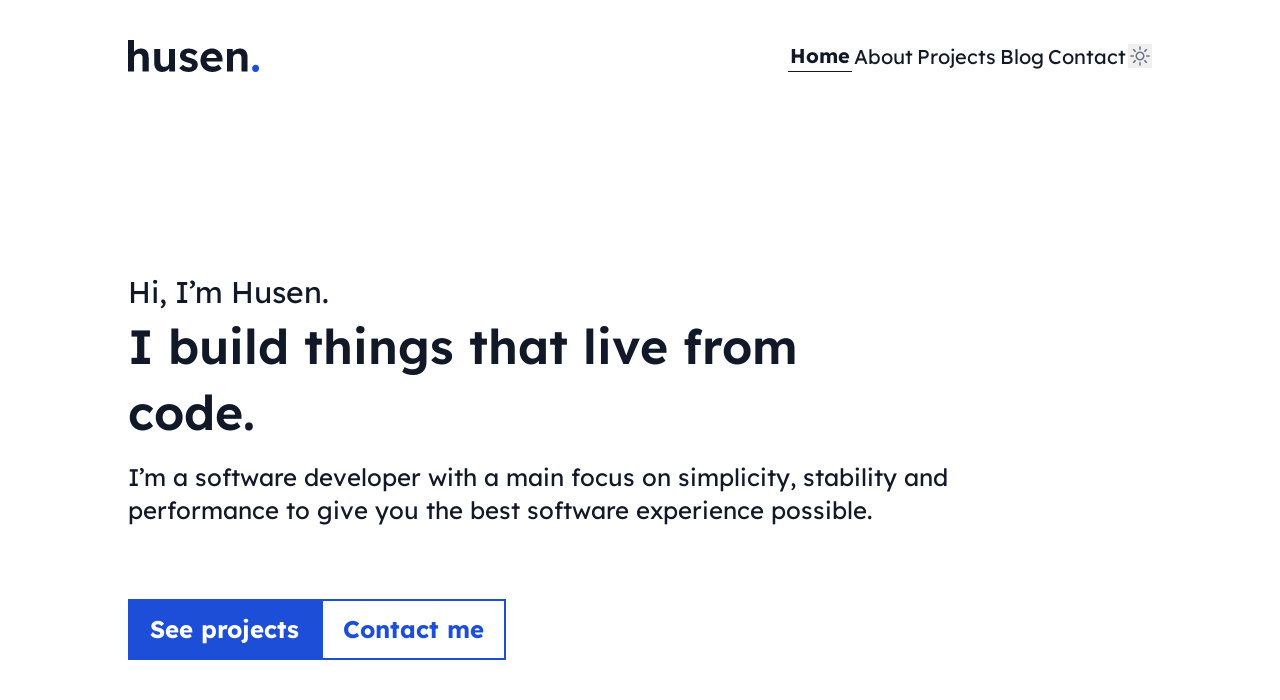

--- FILE ---
content_type: text/html
request_url: https://husen.id/
body_size: 7350
content:
<!DOCTYPE html><html lang="en" class="scroll-smooth"> <head><title>Ahmad Husen - My personal website, portfolio, and blog</title><meta charset="UTF-8"><link rel="canonical" href="https://husen.id/"><meta name="description" content="My personal website, portfolio, and blog"><meta name="robots" content="index, follow"><meta property="og:title" content="Ahmad Husen"><meta property="og:type" content="website"><meta property="og:image" content="https://husen.id/og/page/home.png"><meta property="og:url" content="https://husen.id/"><meta property="og:description" content="My personal website, portfolio, and blog"><meta property="og:site_name" content="Ahmad Husen"><meta property="og:image:url" content="https://husen.id/og/page/home.png"><meta property="og:image:width" content="1200"><meta property="og:image:height" content="630"><meta name="twitter:card" content="summary_large_image"><meta name="twitter:creator" content="@http://twitter.com/heyhusen"><link rel="icon" sizes="any" href="/favicon.ico"><link rel="icon" type="image/svg+xml" href="/favicon.svg"><link rel="apple-touch-icon" href="/apple-touch-icon.png"><link rel="manifest" href="/site.webmanifest"><link rel="alternate" type="application/rss+xml" title="Ahmad Husen" href="/article.xml"><link rel="sitemap" href="/sitemap-index.xml"><meta name="viewport" content="width=device-width, initial-scale=1.0"><meta name="generator" content="Astro v5.17.1"><script>
			function setTheme() {
				const theme = (() => {
					if (
						typeof localStorage !== "undefined" &&
						localStorage.getItem("theme")
					) {
						return localStorage.getItem("theme");
					}

					if (window.matchMedia("(prefers-color-scheme: dark)").matches) {
						return "dark";
					}

					return "light";
				})();

				if (theme === "light") {
					document.documentElement.classList.remove("dark");
				} else {
					document.documentElement.classList.add("dark");
				}
			}

			setTheme();

			document.addEventListener("astro:after-swap", setTheme);
		</script><link rel="stylesheet" href="/_astro/about.xbi-6-Vp.css">
<link rel="stylesheet" href="/_astro/about.BicvNBoS.css">
<style>section.home h1{font-size:1.25rem;line-height:1.375;--tw-text-opacity: 1;color:rgb(17 24 39 / var(--tw-text-opacity, 1))}@media(min-width:768px){section.home h1{font-size:1.5rem;line-height:1.375}}@media(min-width:1024px){section.home h1{font-size:1.875rem;line-height:1.375}}section.home h1:where(.dark,.dark *){--tw-text-opacity: 1;color:rgb(255 255 255 / var(--tw-text-opacity, 1))}section.home h2{font-size:1.875rem;line-height:1.375;font-weight:600}@media(min-width:768px){section.home h2{font-size:2.25rem;line-height:1.375}}@media(min-width:1024px){section.home h2{font-size:3rem;line-height:1.375}}section.home h2{max-width:25ch}section.home p{margin-top:.5rem;font-size:1.125rem;line-height:1.5}@media(min-width:768px){section.home p{margin-top:.75rem;font-size:1.25rem;line-height:1.375}}@media(min-width:1024px){section.home p{margin-top:1rem;font-size:1.5rem;line-height:1.375}}section.home p{max-width:60ch}
:where([data-astro-image]){-o-object-fit:var(--fit);object-fit:var(--fit);-o-object-position:var(--pos);object-position:var(--pos);height:auto}:where([data-astro-image=full-width]){width:100%}:where([data-astro-image=constrained]){max-width:100%}
</style></head> <body class="bg-primary dark:bg-dark-secondary text-secondary dark:text-dark-primary text-base font-sans antialiased tracking-normal min-h-screen flex flex-col font-normal"> <header class="header"> <div class="w-full max-w-5xl mx-auto flex flex-col px-4 sm:px-6 md:px-8 lg:px-10 xl:px-0 py-4 gap-0 sm:py-6 md:py-8 md:gap-14 lg:py-10 lg:gap-16 4sm:flex-row 4sm:justify-between 4sm:items-center"> <div class="flex justify-between items-center"> <a href="/" class="justify-self-start text-secondary dark:text-primary duration-200 hover:text-opacity-75" aria-label="Ahmad Husen"> <svg xmlns="http://www.w3.org/2000/svg" class="fill-secondary dark:fill-dark-primary h-6 md:h-7 lg:h-8" viewBox="0 0 222.42 54.18"><path d="M0 0v53.386h10.244V30.444a6.74 6.74 0 0 1 2.237-5.122c1.539-1.395 3.463-2.092 5.772-2.092 4.377-.192 6.565 2.333 6.565 7.575v22.581h10.244V30.012c0-10.389-4.376-15.584-13.13-15.584-2.309 0-4.521.529-6.637 1.587s-3.848 2.428-5.194 4.112V-.001zm142.56 14.357c-3.751.048-7.094.938-10.028 2.669-2.934 1.683-5.242 4.04-6.926 7.07-1.635 3.03-2.453 6.517-2.453 10.461 0 3.8.842 7.166 2.525 10.1 1.731 2.934 4.136 5.242 7.215 6.926 3.126 1.683 6.758 2.525 10.894 2.525 2.645 0 5.29-.481 7.935-1.443a22.02 22.02 0 0 0 7.142-4.257l-4.906-6.853c-1.587 1.299-3.078 2.212-4.473 2.741s-2.933.793-4.617.793c-3.174 0-5.796-.769-7.864-2.308-2.02-1.539-3.318-3.607-3.895-6.204h27.198l.072-3.175c.096-3.655-.625-6.902-2.164-9.739-1.539-2.886-3.679-5.146-6.421-6.782-2.693-1.635-5.772-2.477-9.235-2.525zm-39.607.072c-2.645 0-5.098.481-7.359 1.443-2.212.962-3.992 2.309-5.339 4.04s-2.02 3.752-2.02 6.06c0 2.838.89 5.242 2.67 7.214 2.068 2.116 5.507 3.8 10.316 5.05 3.222.866 5.267 1.587 6.132 2.164s1.299 1.395 1.299 2.453c0 1.106-.433 1.996-1.299 2.669-.866.625-2.044.938-3.535.938-1.828 0-3.655-.337-5.483-1.01-1.828-.721-3.463-1.876-4.906-3.463l-6.421 5.483c1.683 2.068 3.896 3.704 6.637 4.906 2.79 1.154 5.964 1.731 9.523 1.731 2.886 0 5.483-.529 7.791-1.587s4.112-2.501 5.411-4.329c1.347-1.828 2.02-3.919 2.02-6.276 0-2.693-.794-4.906-2.381-6.637-1.924-1.972-5.17-3.559-9.739-4.761-1.78-.481-3.198-.914-4.257-1.299s-1.827-.722-2.308-1.01c-1.01-.721-1.515-1.635-1.515-2.741 0-2.309 1.707-3.463 5.122-3.463 1.443 0 3.03.433 4.761 1.299a18.095 18.095 0 0 1 4.617 3.102l5.483-6.06c-1.828-1.828-4.088-3.27-6.781-4.328-2.645-1.058-5.459-1.588-8.441-1.588zm86.933 0c-2.357 0-4.617.553-6.781 1.659-2.116 1.058-3.824 2.429-5.122 4.112l-.217-4.978h-9.811v38.164h10.244V30.445a6.74 6.74 0 0 1 2.237-5.122c1.539-1.395 3.463-2.092 5.771-2.092 4.377-.192 6.565 2.333 6.565 7.575v22.581h10.244V30.012c0-10.389-4.377-15.584-13.13-15.584zm-145.3.794v23.519c0 4.81 1.202 8.585 3.607 11.326 2.405 2.693 5.676 4.04 9.812 4.04 2.501 0 4.81-.529 6.926-1.587 2.116-1.106 3.824-2.573 5.122-4.401l.217 5.266h9.739V15.222H69.765v22.869c0 2.164-.746 3.944-2.237 5.339-1.443 1.395-3.27 2.092-5.483 2.092-2.261 0-4.04-.746-5.339-2.237-1.251-1.491-1.876-3.559-1.876-6.204v-21.86zm98.115 7.936c2.164 0 3.992.649 5.483 1.948a6.84 6.84 0 0 1 2.525 4.906v.288h-17.531c1.058-4.761 4.232-7.142 9.523-7.142z"></path><path class="fill-accent" d="M216.65 54.18q-2.814 0-4.329-1.587-1.515-1.587-1.515-4.545 0-2.669 1.587-4.329 1.659-1.731 4.256-1.731 2.742 0 4.256 1.587 1.515 1.587 1.515 4.473 0 2.742-1.587 4.473-1.587 1.659-4.184 1.659z"></path></svg> </a> <button aria-label="Navigation Menu Toggle" class="inline-flex 4sm:hidden items-center gap-2 duration-200 hover:bg-opacity-80 focus:outline-none focus:ring focus:ring-offset-2 focus:ring-secondary dark:focus:ring-primary focus:ring-offset-transparent"> <span class="open-icon block"> <svg class="w-8 h-8 focus:outline-none" xmlns="http://www.w3.org/2000/svg" fill="none" viewBox="0 0 24 24" stroke-width="1.5" stroke="currentColor" aria-hidden="true" data-slot="icon"> <path stroke-linecap="round" stroke-linejoin="round" d="M3.75 6.75h16.5M3.75 12h16.5M12 17.25h8.25"></path> </svg> </span> <span class="close-icon hidden"> <svg class="w-8 h-8 focus:outline-none" xmlns="http://www.w3.org/2000/svg" fill="none" viewBox="0 0 24 24" stroke-width="1.5" stroke="currentColor" aria-hidden="true" data-slot="icon"> <path stroke-linecap="round" stroke-linejoin="round" d="M6 18 18 6M6 6l12 12"></path> </svg> </span> </button> </div> <nav aria-label="Main navigation" class="navbar hidden flex-col gap-2 2sm:gap-2.5 4sm:flex 4sm:flex-row 4sm:items-center 4sm:gap-5 md:gap-6 2md:gap-7 xl:gap-12 text-lg mt-6 pt-4 border-t border-gray-200 dark:border-gray-800 4sm:mt-0 4sm:pt-0 4sm:border-none md:text-xl"> <ul role="menubar" class="flex flex-col 4sm:flex-row 4sm:items-center 4sm:gap-4 md:gap-6 lg:gap-8"> <li role="none"> <a href="/" class="block py-0.5 duration-200 4sm:px-0.5 hover:text-opacity-100 font-bold text-opacity-100 4sm:border-b 4sm:border-secondary dark:4sm:border-primary" role="menuitem" aria-current="page"> Home </a> </li><li role="none"> <a href="/about" class="block py-0.5 duration-200 4sm:px-0.5 hover:text-opacity-100 text-opacity-70" role="menuitem" aria-current="false"> About </a> </li><li role="none"> <a href="/project" class="block py-0.5 duration-200 4sm:px-0.5 hover:text-opacity-100 text-opacity-70" role="menuitem" aria-current="false"> Projects </a> </li><li role="none"> <a href="/article" class="block py-0.5 duration-200 4sm:px-0.5 hover:text-opacity-100 text-opacity-70" role="menuitem" aria-current="false"> Blog </a> </li><li role="none"> <a href="/contact" class="block py-0.5 duration-200 4sm:px-0.5 hover:text-opacity-100 text-opacity-70" role="menuitem" aria-current="false"> Contact </a> </li> </ul> <div class="theme-toggle flex flex-row justify-end items-center relative text-sm md:text-base"> <button aria-label="theme-toggle"> <svg class="h-5 w-5 md:h-6 md:w-6 stroke-gray-500 light-icon" xmlns="http://www.w3.org/2000/svg" fill="none" viewBox="0 0 24 24" stroke-width="1.5" stroke="currentColor" aria-hidden="true" data-slot="icon"> <path stroke-linecap="round" stroke-linejoin="round" d="M12 3v2.25m6.364.386-1.591 1.591M21 12h-2.25m-.386 6.364-1.591-1.591M12 18.75V21m-4.773-4.227-1.591 1.591M5.25 12H3m4.227-4.773L5.636 5.636M15.75 12a3.75 3.75 0 1 1-7.5 0 3.75 3.75 0 0 1 7.5 0Z"></path> </svg> <svg class="h-5 w-5 md:h-6 md:w-6 stroke-gray-500 dark-icon" xmlns="http://www.w3.org/2000/svg" fill="none" viewBox="0 0 24 24" stroke-width="1.5" stroke="currentColor" aria-hidden="true" data-slot="icon"> <path stroke-linecap="round" stroke-linejoin="round" d="M21.752 15.002A9.72 9.72 0 0 1 18 15.75c-5.385 0-9.75-4.365-9.75-9.75 0-1.33.266-2.597.748-3.752A9.753 9.753 0 0 0 3 11.25C3 16.635 7.365 21 12.75 21a9.753 9.753 0 0 0 9.002-5.998Z"></path> </svg> </button> <div class="absolute z-10 hidden flex-col bg-gray-200 dark:bg-secondary top-8 4sm:top-10 md:top-13 lg:top-14"> <button class="flex flex-row items-center gap-1 4sm:gap-1.5 md:gap-2 py-0.5 px-1 3sm:py-1 3sm:px-1.5 4sm:py-1.5 4sm:px-2 md:py-2 md:px-3 hover:bg-gray-300 dark:hover:bg-gray-800 duration-100 light-theme-button"> <svg class="h-5 w-5 md:h-6 md:w-6 stroke-gray-500" xmlns="http://www.w3.org/2000/svg" fill="none" viewBox="0 0 24 24" stroke-width="1.5" stroke="currentColor" aria-hidden="true" data-slot="icon"> <path stroke-linecap="round" stroke-linejoin="round" d="M12 3v2.25m6.364.386-1.591 1.591M21 12h-2.25m-.386 6.364-1.591-1.591M12 18.75V21m-4.773-4.227-1.591 1.591M5.25 12H3m4.227-4.773L5.636 5.636M15.75 12a3.75 3.75 0 1 1-7.5 0 3.75 3.75 0 0 1 7.5 0Z"></path> </svg>   Light </button><button class="flex flex-row items-center gap-1 4sm:gap-1.5 md:gap-2 py-0.5 px-1 3sm:py-1 3sm:px-1.5 4sm:py-1.5 4sm:px-2 md:py-2 md:px-3 hover:bg-gray-300 dark:hover:bg-gray-800 duration-100 dark-theme-button">  <svg class="h-5 w-5 md:h-6 md:w-6 stroke-gray-500" xmlns="http://www.w3.org/2000/svg" fill="none" viewBox="0 0 24 24" stroke-width="1.5" stroke="currentColor" aria-hidden="true" data-slot="icon"> <path stroke-linecap="round" stroke-linejoin="round" d="M21.752 15.002A9.72 9.72 0 0 1 18 15.75c-5.385 0-9.75-4.365-9.75-9.75 0-1.33.266-2.597.748-3.752A9.753 9.753 0 0 0 3 11.25C3 16.635 7.365 21 12.75 21a9.753 9.753 0 0 0 9.002-5.998Z"></path> </svg>  Dark </button><button class="flex flex-row items-center gap-1 4sm:gap-1.5 md:gap-2 py-0.5 px-1 3sm:py-1 3sm:px-1.5 4sm:py-1.5 4sm:px-2 md:py-2 md:px-3 hover:bg-gray-300 dark:hover:bg-gray-800 duration-100 auto-theme-button">   <svg class="h-5 w-5 md:h-6 md:w-6 stroke-gray-500" xmlns="http://www.w3.org/2000/svg" fill="none" viewBox="0 0 24 24" stroke-width="1.5" stroke="currentColor" aria-hidden="true" data-slot="icon"> <path stroke-linecap="round" stroke-linejoin="round" d="M9 17.25v1.007a3 3 0 0 1-.879 2.122L7.5 21h9l-.621-.621A3 3 0 0 1 15 18.257V17.25m6-12V15a2.25 2.25 0 0 1-2.25 2.25H5.25A2.25 2.25 0 0 1 3 15V5.25m18 0A2.25 2.25 0 0 0 18.75 3H5.25A2.25 2.25 0 0 0 3 5.25m18 0V12a2.25 2.25 0 0 1-2.25 2.25H5.25A2.25 2.25 0 0 1 3 12V5.25"></path> </svg> Auto </button> </div> </div> <script>
	const themeToggleButton = document.querySelector(".theme-toggle > button");
	const lightThemeIcon = document.querySelector(
		".theme-toggle > button .light-icon"
	);
	const darkThemeIcon = document.querySelector(
		".theme-toggle > button .dark-icon"
	);
	const themeToggleDiv = document.querySelector(".theme-toggle > div");
	const lightThemeButton = document.querySelector(
		".theme-toggle > div .light-theme-button"
	);
	const darkThemeButton = document.querySelector(
		".theme-toggle > div .dark-theme-button"
	);
	const autoThemeButton = document.querySelector(
		".theme-toggle > div .auto-theme-button"
	);

	function setTheme(theme) {
		const getTheme = (() => {
			if (["light", "dark"].includes(theme)) {
				window.localStorage.setItem("theme", theme);
			}

			if (theme === "auto") {
				window.localStorage.removeItem("theme");
			}

			if (
				typeof localStorage !== "undefined" &&
				localStorage.getItem("theme")
			) {
				return localStorage.getItem("theme");
			}

			if (window.matchMedia("(prefers-color-scheme: dark)").matches) {
				return "dark";
			}

			return "light";
		})();

		function setGiscusTheme(theme) {
			function sendMessage(message) {
				const iframe = document.querySelector("iframe.giscus-frame");
				if (!iframe) {
					return;
				}

				iframe.contentWindow.postMessage(
					{ giscus: message },
					"https://giscus.app"
				);
			}

			sendMessage({
				setConfig: {
					theme,
				},
			});
		}

		if (getTheme === "light") {
			document.documentElement.classList.remove("dark");
			lightThemeIcon.classList.add("block");
			lightThemeIcon.classList.remove("hidden");
			darkThemeIcon.classList.add("hidden");
			darkThemeIcon.classList.remove("block");
			setGiscusTheme("light");
		} else {
			document.documentElement.classList.add("dark");
			darkThemeIcon.classList.add("block");
			darkThemeIcon.classList.remove("hidden");
			lightThemeIcon.classList.add("hidden");
			lightThemeIcon.classList.remove("block");
			setGiscusTheme("dark");
		}
	}

	setTheme();

	let isThemeToggleOpen = false;

	function themeToggle() {
		isThemeToggleOpen = !isThemeToggleOpen;

		if (isThemeToggleOpen) {
			themeToggleDiv.classList.add("flex");
			themeToggleDiv.classList.remove("hidden");
		} else {
			themeToggleDiv.classList.add("hidden");
			themeToggleDiv.classList.remove("flex");
		}
	}

	themeToggleButton.addEventListener("click", themeToggle);
	lightThemeButton.addEventListener("click", () => {
		setTheme("light");
		themeToggle();
	});
	darkThemeButton.addEventListener("click", () => {
		setTheme("dark");
		themeToggle();
	});
	autoThemeButton.addEventListener("click", () => {
		setTheme("auto");
		themeToggle();
	});

	document.addEventListener("astro:after-swap", setTheme);
</script> </nav> </div> </header> <script>
	let isNavMenuOpen = false;

	const navMenu = document.querySelector(".navbar");
	const navMenuButton = document.querySelector(".header button");
	const navMenuIcon = document.querySelector(".header button .open-icon");
	const navCloseIcon = document.querySelector(".header button .close-icon");
	const hLightThemeButton = document.querySelector(
		".theme-toggle > div .light-theme-button"
	);
	const hDarkThemeButton = document.querySelector(
		".theme-toggle > div .dark-theme-button"
	);
	const hAutoThemeButton = document.querySelector(
		".theme-toggle > div .auto-theme-button"
	);

	function navMenuToggle() {
		isNavMenuOpen = !isNavMenuOpen;

		if (isNavMenuOpen) {
			navMenu.classList.add("flex");
			navMenu.classList.remove("hidden");
			navMenuIcon.classList.add("hidden");
			navMenuIcon.classList.remove("block");
			navCloseIcon.classList.remove("hidden");
			navCloseIcon.classList.add("block");
		} else {
			navMenu.classList.remove("flex");
			navMenu.classList.add("hidden");
			navCloseIcon.classList.add("hidden");
			navCloseIcon.classList.remove("block");
			navMenuIcon.classList.remove("hidden");
			navMenuIcon.classList.add("block");
		}
	}

	[
		navMenuButton,
		hLightThemeButton,
		hDarkThemeButton,
		hAutoThemeButton,
	].forEach((button) => {
		button?.addEventListener("click", navMenuToggle);
	});
</script>  <main class="w-full max-w-5xl mx-auto flex flex-col px-4 sm:px-6 md:px-8 lg:px-10 xl:px-0 py-14 gap-14 md:py-16 md:gap-16 lg:py-18 lg:gap-18 after:w-full after:self-stretch after:border-t dark:after:border-gray-800"> <section class="flex flex-col py-14 gap-3 md:py-18 md:gap-4 lg:py-22 lg:gap-5 home"> <h1 id="hi-im-husen">Hi, I’m Husen.</h1>
<h2 id="i-build-things-that-live-from-code">I build things that live from code.</h2>
<p>I’m a software developer with a main focus on simplicity, stability and
performance to give you the best software experience possible.</p> <div class="flex flex-row flex-wrap gap-3 mt-10 md:gap-4 md:mt-14 lg:gap-5 lg:mt-18"> <a href="#projects" class="font-bold text-lg md:py-2.5 md:px-4.5 md:text-xl inline-flex items-center gap-2 py-2 px-4 duration-200 hover:bg-opacity-80 focus:outline-none focus:ring focus:ring-accent focus:ring-offset-2 dark:focus:ring-offset-secondary lg:py-3 lg:px-5 lg:text-2xl bg-accent text-primary border-2 border-accent">
See projects
</a> <a href="#contact-me" class="font-bold text-lg md:py-2.5 md:px-4.5 md:text-xl inline-flex items-center gap-2 py-2 px-4 duration-200 focus:outline-none focus:ring focus:ring-accent focus:ring-offset-2 dark:focus:ring-offset-secondary lg:py-3 lg:px-5 lg:text-2xl border-2 border-accent bg-transparent text-accent hover:bg-accent hover:text-primary focus:bg-accent focus:text-primary">
Contact me
</a> </div> </section> <section id="projects" class="w-full max-w-5xl mx-auto flex flex-col py-4 gap-12 sm:py-6 md:py-8 md:gap-14 lg:py-10 lg:gap-16"> <h3 class="text-2xl md:text-3xl lg:text-4xl">Featured Projects</h3> <div class="w-full max-w-5xl mx-auto flex flex-col gap-11 md:gap-13 lg:gap-15"> <article class="flex flex-col shadow overflow-hidden md:flex-row" style="background-color: #FCE7F3"> <header class="flex flex-col gap-2 p-4 md:gap-4 md:flex-1 md:py-6 md:pl-6 md:pr-0 lg:gap-6 lg:py-8 lg:pl-8"> <h2 class="font-bold text-secondary text-2xl md:text-3xl lg:text-4xl"> Esteros </h2> <div class="md:text-lg lg:text-xl dark:text-secondary">Simple online ice cream shop with 3 microservices showcasing the power of Redis Stack.</div> <div class="flex flex-wrap items-start gap-2 mt-4 md:gap-3 md:mt-6 lg:mt-8"> <a href="https://github.com/heyhusen/esteros" class="bg-secondary text-primary inline-flex items-center gap-2 py-2 px-4 duration-200 focus:outline-none focus:ring focus:ring-secondary focus:ring-offset-2 hover:bg-opacity-80"> <svg xmlns="http://www.w3.org/2000/svg" class="feather feather-x h-5 w-5 focus:outline-none" width="24" height="24" fill="none" viewBox="0 0 24 24" stroke="currentColor" stroke-width="2" stroke-linecap="round" stroke-linejoin="round"> <path d="M9 19c-5 1.5-5-2.5-7-3m14 6v-3.87a3.37 3.37 0 0 0-.94-2.61c3.14-.35 6.44-1.54 6.44-7A5.44 5.44 0 0 0 20 4.77 5.07 5.07 0 0 0 19.91 1S18.73.65 16 2.48a13.38 13.38 0 0 0-7 0C6.27.65 5.09 1 5.09 1A5.07 5.07 0 0 0 5 4.77a5.44 5.44 0 0 0-1.5 3.78c0 5.42 3.3 6.61 6.44 7A3.37 3.37 0 0 0 9 18.13V22"></path> </svg> <span>View on GitHub</span> </a> </div> </header> <div class="4sm:self-end 4sm:w-4/5 md:flex-none md:w-[45%] 2md:w-1/2 lg:w-3/5"> <picture> <source srcset="/_astro/cover.BiURBikd_IDwgY.avif 640w, /_astro/cover.BiURBikd_ZIJEst.avif 750w, /_astro/cover.BiURBikd_KXXhk.avif 828w, /_astro/cover.BiURBikd_TiOol.avif 1000w" type="image/avif"><source srcset="/_astro/cover.BiURBikd_I4RGi.webp 640w, /_astro/cover.BiURBikd_ZJjj3a.webp 750w, /_astro/cover.BiURBikd_KpjGD.webp 828w, /_astro/cover.BiURBikd_BGHg0.webp 1000w" type="image/webp">  <img src="/_astro/cover.BiURBikd_Zsg5CI.png" srcset="/_astro/cover.BiURBikd_Z1h7BRz.png 640w, /_astro/cover.BiURBikd_2kFkbT.png 750w, /_astro/cover.BiURBikd_Z1eMaRe.png 828w, /_astro/cover.BiURBikd_Zsg5CI.png 1000w" alt="esteros" inferSize="true" loading="lazy" decoding="async" fetchpriority="auto" sizes="(min-width: 1000px) 1000px, 100vw" style="--fit: cover; --pos: center;" data-astro-image="constrained" width="1000" height="630" class="w-full object-cover motion-safe:transition-transform motion-safe:duration-200 motion-safe:hover:transform motion-safe:hover:translate-y-4"> </picture> </div> </article><article class="flex flex-col shadow overflow-hidden md:flex-row" style="background-color: #E0E7FF"> <header class="flex flex-col gap-2 p-4 md:gap-4 md:flex-1 md:py-6 md:pl-6 md:pr-0 lg:gap-6 lg:py-8 lg:pl-8"> <h2 class="font-bold text-secondary text-2xl md:text-3xl lg:text-4xl"> Portpoliwo </h2> <div class="md:text-lg lg:text-xl dark:text-secondary">A simple headless CMS for personal site. Powered by Laravel 8 &amp; Vue 3.</div> <div class="flex flex-wrap items-start gap-2 mt-4 md:gap-3 md:mt-6 lg:mt-8"> <a href="https://github.com/heyhusen/portpoliwo" class="bg-secondary text-primary inline-flex items-center gap-2 py-2 px-4 duration-200 focus:outline-none focus:ring focus:ring-secondary focus:ring-offset-2 hover:bg-opacity-80"> <svg xmlns="http://www.w3.org/2000/svg" class="feather feather-x h-5 w-5 focus:outline-none" width="24" height="24" fill="none" viewBox="0 0 24 24" stroke="currentColor" stroke-width="2" stroke-linecap="round" stroke-linejoin="round"> <path d="M9 19c-5 1.5-5-2.5-7-3m14 6v-3.87a3.37 3.37 0 0 0-.94-2.61c3.14-.35 6.44-1.54 6.44-7A5.44 5.44 0 0 0 20 4.77 5.07 5.07 0 0 0 19.91 1S18.73.65 16 2.48a13.38 13.38 0 0 0-7 0C6.27.65 5.09 1 5.09 1A5.07 5.07 0 0 0 5 4.77a5.44 5.44 0 0 0-1.5 3.78c0 5.42 3.3 6.61 6.44 7A3.37 3.37 0 0 0 9 18.13V22"></path> </svg> <span>View on GitHub</span> </a> </div> </header> <div class="4sm:self-end 4sm:w-4/5 md:flex-none md:w-[45%] 2md:w-1/2 lg:w-3/5"> <picture> <source srcset="/_astro/cover.By-TWZUW_Z1cjGRj.avif 640w, /_astro/cover.By-TWZUW_2ptfca.avif 750w, /_astro/cover.By-TWZUW_Z19YfQX.avif 828w, /_astro/cover.By-TWZUW_1XAmup.avif 1000w" type="image/avif"><source srcset="/_astro/cover.By-TWZUW_Z1cSls0.webp 640w, /_astro/cover.By-TWZUW_2oTABt.webp 750w, /_astro/cover.By-TWZUW_Z1axTrE.webp 828w, /_astro/cover.By-TWZUW_1FYfm4.webp 1000w" type="image/webp">  <img src="/_astro/cover.By-TWZUW_B1rsl.png" srcset="/_astro/cover.By-TWZUW_1R6hM4.png 640w, /_astro/cover.By-TWZUW_oH62B.png 750w, /_astro/cover.By-TWZUW_1TqIMp.png 828w, /_astro/cover.By-TWZUW_B1rsl.png 1000w" alt="portpoliwo" inferSize="true" loading="lazy" decoding="async" fetchpriority="auto" sizes="(min-width: 1000px) 1000px, 100vw" style="--fit: cover; --pos: center;" data-astro-image="constrained" width="1000" height="630" class="w-full object-cover motion-safe:transition-transform motion-safe:duration-200 motion-safe:hover:transform motion-safe:hover:translate-y-4"> </picture> </div> </article> </div> </section> <div id="contact-me" class="w-full max-w-5xl mx-auto flex flex-col py-4 gap-12 sm:py-6 md:py-8 lg:py-10 lg:gap-16 md:gap-14 order-last px-0 4sm:flex-row"> <section class="flex-1 flex flex-col gap-6 md:gap-8 lg:gap-10"> <header class="flex flex-col gap-1 md:gap-1.5 lg:gap-2"> <span class="text-sm md:text-base lg:text-lg">Should we chat?</span> <h3 class="text-2xl md:text-3xl lg:text-4xl">Let's talk</h3> </header> <div class="article prose dark:prose-invert w-full md:prose-lg lg:prose-xl"> <p>
Have cool idea for new project? Or just want to say hello?<br>
Just write me a message!
</p> <p>
You can also send an e-mail to: <a href="mailto:hi@husen.id">hi@husen.id</a>.
</p> </div> </section> <form name="contact-me" action="https://formspree.io/xqkylyoz" method="post" class="w-full max-w-3xl flex flex-col gap-4 4sm:gap-6 md:gap-8 flex-1"> <div class="bg-success hidden dark:text-secondary text-base py-1.5 px-3 rounded-md 4sm:py-2 4sm:px-4 md:text-lg md:py-2.5 md:px-5"></div><div class="bg-error hidden dark:text-secondary text-base py-1.5 px-3 rounded-md 4sm:py-2 4sm:px-4 md:text-lg md:py-2.5 md:px-5"></div> <label class="block space-y-1 text-base 4sm:space-y-1.5 md:space-y-2"> <span class="text-secondary dark:text-dark-primary">Name:</span> <input type="text" name="name" class="dark:bg-dark-secondary block w-full border-gray-400 dark:border-gray-700 text-base focus:border-accent focus:ring-accent " required>  </label><label class="block space-y-1 text-base 4sm:space-y-1.5 md:space-y-2"> <span class="text-secondary dark:text-dark-primary">E-Mail:</span> <input type="email" name="email" class="dark:bg-dark-secondary block w-full border-gray-400 dark:border-gray-700 text-base focus:border-accent focus:ring-accent " required>  </label><label class="block space-y-1 text-base 4sm:space-y-1.5 md:space-y-2"> <span class="text-secondary dark:text-dark-primary">Message:</span>  <textarea name="message" rows="5" class="dark:bg-dark-secondary block w-full border-gray-400 dark:border-gray-700 text-base focus:border-accent focus:ring-accent"></textarea> </label> <button type="submit" class="self-start mt-4 inline-flex items-center gap-2 py-2 px-4 duration-200 font-bold text-lg bg-accent text-primary border-2 border-accent md:py-2.5 md:px-4.5 hover:bg-opacity-80 focus:outline-none focus:ring focus:ring-accent focus:ring-offset-2 dark:focus:ring-offset-secondary">
Send message
</button> </form> <script type="module">const a=document.querySelector('form[name="contact-me"]'),s=document.querySelector("div.bg-success"),t=document.querySelector("div.bg-error");a?.addEventListener("submit",async c=>{c.preventDefault();const o=c.target,r=new FormData(o),n=Object.fromEntries(r.entries());try{const e=await fetch(o.action,{method:o.method,headers:{Accept:"application/json"},body:JSON.stringify(n)});if(!e.ok)throw new Error(e.statusText);s&&(s.innerHTML="Message sent successfully.",s.classList.add("block"),s.classList.remove("hidden")),o.reset()}catch{t&&(t.innerHTML="Oops! Something seems to be wrong.",t.classList.add("block"),t.classList.remove("hidden"))}finally{setTimeout(()=>{[s,t].forEach(e=>{e&&(e.innerHTML="",e.classList.add("hidden"),e.classList.remove("block"))})},3e3)}});</script> </div> </main>  <footer class="mt-auto"> <div class="w-full max-w-5xl mx-auto flex flex-col px-4 py-8 gap-4 text-center text-sm border-t border-gray-200 dark:border-gray-800 md:gap-5 lg:gap-6 sm:px-6 sm:py-6 md:px-8 md:py-10 lg:px-10 lg:py-12 xl:px-0 lg:text-base"> <div class="flex gap-4 justify-center items-center 4sm:gap-6 md:gap-8"> <a href="http://linkedin.com/in/heyhusen" rel="noopener noreferrer" target="_blank" aria-label="LinkedIn" class="bg-gray-100 dark:bg-gray-800 duration-200 p-2.5 rounded-full hover:bg-secondary dark:hover:bg-primary hover:text-primary dark:hover:text-secondary focus:bg-secondary dark:focus:bg-primary focus:text-primary dark:focus:text-secondary focus:outline-none focus:ring focus:ring-secondary dark:focus:ring-primary focus:ring-offset-2 dark:focus:ring-offset-secondary 4sm:gap-6 md:gap-8"> <svg xmlns="http://www.w3.org/2000/svg" class="feather feather-x w-5 h-5 4sm:w-6 4sm:h-6 md:w-7 md:h-7" width="24" height="24" fill="none" viewBox="0 0 24 24" stroke="currentColor" stroke-width="2" stroke-linecap="round" stroke-linejoin="round"> <path d="M16 8a6 6 0 0 1 6 6v7h-4v-7a2 2 0 0 0-2-2 2 2 0 0 0-2 2v7h-4v-7a6 6 0 0 1 6-6z"></path><rect x="2" y="9" width="4" height="12"></rect><circle cx="4" cy="4" r="2"></circle> </svg>   </a><a href="http://github.com/heyhusen" rel="noopener noreferrer" target="_blank" aria-label="GitHub" class="bg-gray-100 dark:bg-gray-800 duration-200 p-2.5 rounded-full hover:bg-secondary dark:hover:bg-primary hover:text-primary dark:hover:text-secondary focus:bg-secondary dark:focus:bg-primary focus:text-primary dark:focus:text-secondary focus:outline-none focus:ring focus:ring-secondary dark:focus:ring-primary focus:ring-offset-2 dark:focus:ring-offset-secondary 4sm:gap-6 md:gap-8">  <svg xmlns="http://www.w3.org/2000/svg" class="feather feather-x w-5 h-5 4sm:w-6 4sm:h-6 md:w-7 md:h-7" width="24" height="24" fill="none" viewBox="0 0 24 24" stroke="currentColor" stroke-width="2" stroke-linecap="round" stroke-linejoin="round"> <path d="M9 19c-5 1.5-5-2.5-7-3m14 6v-3.87a3.37 3.37 0 0 0-.94-2.61c3.14-.35 6.44-1.54 6.44-7A5.44 5.44 0 0 0 20 4.77 5.07 5.07 0 0 0 19.91 1S18.73.65 16 2.48a13.38 13.38 0 0 0-7 0C6.27.65 5.09 1 5.09 1A5.07 5.07 0 0 0 5 4.77a5.44 5.44 0 0 0-1.5 3.78c0 5.42 3.3 6.61 6.44 7A3.37 3.37 0 0 0 9 18.13V22"></path> </svg>  </a><a href="http://twitter.com/heyhusen" rel="noopener noreferrer" target="_blank" aria-label="Twitter" class="bg-gray-100 dark:bg-gray-800 duration-200 p-2.5 rounded-full hover:bg-secondary dark:hover:bg-primary hover:text-primary dark:hover:text-secondary focus:bg-secondary dark:focus:bg-primary focus:text-primary dark:focus:text-secondary focus:outline-none focus:ring focus:ring-secondary dark:focus:ring-primary focus:ring-offset-2 dark:focus:ring-offset-secondary 4sm:gap-6 md:gap-8">   <svg xmlns="http://www.w3.org/2000/svg" class="feather feather-x w-5 h-5 4sm:w-6 4sm:h-6 md:w-7 md:h-7" width="24" height="24" fill="none" viewBox="0 0 24 24" stroke="currentColor" stroke-width="2" stroke-linecap="round" stroke-linejoin="round"> <path d="M23 3a10.9 10.9 0 0 1-3.14 1.53 4.48 4.48 0 0 0-7.86 3v1A10.66 10.66 0 0 1 3 4s-4 9 5 13a11.64 11.64 0 0 1-7 2c9 5 20 0 20-11.5a4.5 4.5 0 0 0-.08-.83A7.72 7.72 0 0 0 23 3z"></path> </svg> </a> <a href="/article.xml" rel="noopener noreferrer" target="_blank" aria-label="RSS" class="bg-gray-100 dark:bg-gray-800 duration-200 p-2.5 rounded-full hover:bg-secondary dark:hover:bg-primary hover:text-primary dark:hover:text-secondary focus:bg-secondary dark:focus:bg-primary focus:text-primary dark:focus:text-secondary focus:outline-none focus:ring focus:ring-secondary dark:focus:ring-primary focus:ring-offset-2 dark:focus:ring-offset-secondary 4sm:gap-6 md:gap-8"> <svg xmlns="http://www.w3.org/2000/svg" class="feather feather-x w-5 h-5 4sm:w-6 4sm:h-6 md:w-7 md:h-7" width="24" height="24" fill="none" viewBox="0 0 24 24" stroke="currentColor" stroke-width="2" stroke-linecap="round" stroke-linejoin="round"> <path d="M4 11a9 9 0 0 1 9 9"></path><path d="M4 4a16 16 0 0 1 16 16"></path><circle cx="5" cy="19" r="1"></circle> </svg> </a> </div> <span>
Copyright &copy; 2020 - 2026 &middot;
<a href="/" class="hover:underline"> Ahmad Husen </a> </span> </div> </footer> </body></html> 

--- FILE ---
content_type: text/css
request_url: https://husen.id/_astro/about.BicvNBoS.css
body_size: 26890
content:
@font-face{font-family:JetBrains Mono;font-style:normal;font-display:swap;font-weight:200;src:url([data-uri]) format("woff2"),url([data-uri]) format("woff");unicode-range:U+0460-052F,U+1C80-1C8A,U+20B4,U+2DE0-2DFF,U+A640-A69F,U+FE2E-FE2F}@font-face{font-family:JetBrains Mono;font-style:normal;font-display:swap;font-weight:200;src:url(/_astro/jetbrains-mono-cyrillic-200-normal.S-a_xod4.woff2) format("woff2"),url(/_astro/jetbrains-mono-cyrillic-200-normal.4XwOtpu9.woff) format("woff");unicode-range:U+0301,U+0400-045F,U+0490-0491,U+04B0-04B1,U+2116}@font-face{font-family:JetBrains Mono;font-style:normal;font-display:swap;font-weight:200;src:url(/_astro/jetbrains-mono-greek-200-normal.DvPmgW_z.woff2) format("woff2"),url(/_astro/jetbrains-mono-greek-200-normal.Dk1aqeY8.woff) format("woff");unicode-range:U+0370-0377,U+037A-037F,U+0384-038A,U+038C,U+038E-03A1,U+03A3-03FF}@font-face{font-family:JetBrains Mono;font-style:normal;font-display:swap;font-weight:200;src:url([data-uri]) format("woff2"),url(/_astro/jetbrains-mono-vietnamese-200-normal.M3mJchIo.woff) format("woff");unicode-range:U+0102-0103,U+0110-0111,U+0128-0129,U+0168-0169,U+01A0-01A1,U+01AF-01B0,U+0300-0301,U+0303-0304,U+0308-0309,U+0323,U+0329,U+1EA0-1EF9,U+20AB}@font-face{font-family:JetBrains Mono;font-style:normal;font-display:swap;font-weight:200;src:url(/_astro/jetbrains-mono-latin-ext-200-normal.Chxl45bT.woff2) format("woff2"),url(/_astro/jetbrains-mono-latin-ext-200-normal.WZyL_uut.woff) format("woff");unicode-range:U+0100-02BA,U+02BD-02C5,U+02C7-02CC,U+02CE-02D7,U+02DD-02FF,U+0304,U+0308,U+0329,U+1D00-1DBF,U+1E00-1E9F,U+1EF2-1EFF,U+2020,U+20A0-20AB,U+20AD-20C0,U+2113,U+2C60-2C7F,U+A720-A7FF}@font-face{font-family:JetBrains Mono;font-style:normal;font-display:swap;font-weight:200;src:url(/_astro/jetbrains-mono-latin-200-normal.DvzYDkvL.woff2) format("woff2"),url(/_astro/jetbrains-mono-latin-200-normal.CHn02WOn.woff) format("woff");unicode-range:U+0000-00FF,U+0131,U+0152-0153,U+02BB-02BC,U+02C6,U+02DA,U+02DC,U+0304,U+0308,U+0329,U+2000-206F,U+20AC,U+2122,U+2191,U+2193,U+2212,U+2215,U+FEFF,U+FFFD}@font-face{font-family:JetBrains Mono;font-style:normal;font-display:swap;font-weight:400;src:url([data-uri]) format("woff2"),url([data-uri]) format("woff");unicode-range:U+0460-052F,U+1C80-1C8A,U+20B4,U+2DE0-2DFF,U+A640-A69F,U+FE2E-FE2F}@font-face{font-family:JetBrains Mono;font-style:normal;font-display:swap;font-weight:400;src:url(/_astro/jetbrains-mono-cyrillic-400-normal.BEIGL1Tu.woff2) format("woff2"),url(/_astro/jetbrains-mono-cyrillic-400-normal.ugxPyKxw.woff) format("woff");unicode-range:U+0301,U+0400-045F,U+0490-0491,U+04B0-04B1,U+2116}@font-face{font-family:JetBrains Mono;font-style:normal;font-display:swap;font-weight:400;src:url(/_astro/jetbrains-mono-greek-400-normal.C190GLew.woff2) format("woff2"),url(/_astro/jetbrains-mono-greek-400-normal.B9oWc5Lo.woff) format("woff");unicode-range:U+0370-0377,U+037A-037F,U+0384-038A,U+038C,U+038E-03A1,U+03A3-03FF}@font-face{font-family:JetBrains Mono;font-style:normal;font-display:swap;font-weight:400;src:url([data-uri]) format("woff2"),url(/_astro/jetbrains-mono-vietnamese-400-normal.CqNFfHCs.woff) format("woff");unicode-range:U+0102-0103,U+0110-0111,U+0128-0129,U+0168-0169,U+01A0-01A1,U+01AF-01B0,U+0300-0301,U+0303-0304,U+0308-0309,U+0323,U+0329,U+1EA0-1EF9,U+20AB}@font-face{font-family:JetBrains Mono;font-style:normal;font-display:swap;font-weight:400;src:url(/_astro/jetbrains-mono-latin-ext-400-normal.Bc8Ftmh3.woff2) format("woff2"),url(/_astro/jetbrains-mono-latin-ext-400-normal.fXTG6kC5.woff) format("woff");unicode-range:U+0100-02BA,U+02BD-02C5,U+02C7-02CC,U+02CE-02D7,U+02DD-02FF,U+0304,U+0308,U+0329,U+1D00-1DBF,U+1E00-1E9F,U+1EF2-1EFF,U+2020,U+20A0-20AB,U+20AD-20C0,U+2113,U+2C60-2C7F,U+A720-A7FF}@font-face{font-family:JetBrains Mono;font-style:normal;font-display:swap;font-weight:400;src:url(/_astro/jetbrains-mono-latin-400-normal.V6pRDFza.woff2) format("woff2"),url(/_astro/jetbrains-mono-latin-400-normal.6-qcROiO.woff) format("woff");unicode-range:U+0000-00FF,U+0131,U+0152-0153,U+02BB-02BC,U+02C6,U+02DA,U+02DC,U+0304,U+0308,U+0329,U+2000-206F,U+20AC,U+2122,U+2191,U+2193,U+2212,U+2215,U+FEFF,U+FFFD}@font-face{font-family:JetBrains Mono;font-style:normal;font-display:swap;font-weight:600;src:url([data-uri]) format("woff2"),url([data-uri]) format("woff");unicode-range:U+0460-052F,U+1C80-1C8A,U+20B4,U+2DE0-2DFF,U+A640-A69F,U+FE2E-FE2F}@font-face{font-family:JetBrains Mono;font-style:normal;font-display:swap;font-weight:600;src:url(/_astro/jetbrains-mono-cyrillic-600-normal.EVf6-Yzo.woff2) format("woff2"),url(/_astro/jetbrains-mono-cyrillic-600-normal.8K4wrrwR.woff) format("woff");unicode-range:U+0301,U+0400-045F,U+0490-0491,U+04B0-04B1,U+2116}@font-face{font-family:JetBrains Mono;font-style:normal;font-display:swap;font-weight:600;src:url(/_astro/jetbrains-mono-greek-600-normal.H7WoG9Et.woff2) format("woff2"),url(/_astro/jetbrains-mono-greek-600-normal.mc2nkWzM.woff) format("woff");unicode-range:U+0370-0377,U+037A-037F,U+0384-038A,U+038C,U+038E-03A1,U+03A3-03FF}@font-face{font-family:JetBrains Mono;font-style:normal;font-display:swap;font-weight:600;src:url([data-uri]) format("woff2"),url(/_astro/jetbrains-mono-vietnamese-600-normal.OWROknRo.woff) format("woff");unicode-range:U+0102-0103,U+0110-0111,U+0128-0129,U+0168-0169,U+01A0-01A1,U+01AF-01B0,U+0300-0301,U+0303-0304,U+0308-0309,U+0323,U+0329,U+1EA0-1EF9,U+20AB}@font-face{font-family:JetBrains Mono;font-style:normal;font-display:swap;font-weight:600;src:url(/_astro/jetbrains-mono-latin-ext-600-normal.BfB_LPfz.woff2) format("woff2"),url(/_astro/jetbrains-mono-latin-ext-600-normal.DObL3zCW.woff) format("woff");unicode-range:U+0100-02BA,U+02BD-02C5,U+02C7-02CC,U+02CE-02D7,U+02DD-02FF,U+0304,U+0308,U+0329,U+1D00-1DBF,U+1E00-1E9F,U+1EF2-1EFF,U+2020,U+20A0-20AB,U+20AD-20C0,U+2113,U+2C60-2C7F,U+A720-A7FF}@font-face{font-family:JetBrains Mono;font-style:normal;font-display:swap;font-weight:600;src:url(/_astro/jetbrains-mono-latin-600-normal.C8RAYTDA.woff2) format("woff2"),url(/_astro/jetbrains-mono-latin-600-normal.BfsvjouI.woff) format("woff");unicode-range:U+0000-00FF,U+0131,U+0152-0153,U+02BB-02BC,U+02C6,U+02DA,U+02DC,U+0304,U+0308,U+0329,U+2000-206F,U+20AC,U+2122,U+2191,U+2193,U+2212,U+2215,U+FEFF,U+FFFD}@font-face{font-family:JetBrains Mono;font-style:normal;font-display:swap;font-weight:700;src:url([data-uri]) format("woff2"),url([data-uri]) format("woff");unicode-range:U+0460-052F,U+1C80-1C8A,U+20B4,U+2DE0-2DFF,U+A640-A69F,U+FE2E-FE2F}@font-face{font-family:JetBrains Mono;font-style:normal;font-display:swap;font-weight:700;src:url(/_astro/jetbrains-mono-cyrillic-700-normal.BWTpRfYl.woff2) format("woff2"),url(/_astro/jetbrains-mono-cyrillic-700-normal.CEoEElIJ.woff) format("woff");unicode-range:U+0301,U+0400-045F,U+0490-0491,U+04B0-04B1,U+2116}@font-face{font-family:JetBrains Mono;font-style:normal;font-display:swap;font-weight:700;src:url(/_astro/jetbrains-mono-greek-700-normal.C6CZE3T8.woff2) format("woff2"),url(/_astro/jetbrains-mono-greek-700-normal.DEigVDxa.woff) format("woff");unicode-range:U+0370-0377,U+037A-037F,U+0384-038A,U+038C,U+038E-03A1,U+03A3-03FF}@font-face{font-family:JetBrains Mono;font-style:normal;font-display:swap;font-weight:700;src:url([data-uri]) format("woff2"),url(/_astro/jetbrains-mono-vietnamese-700-normal.BDLVIk2r.woff) format("woff");unicode-range:U+0102-0103,U+0110-0111,U+0128-0129,U+0168-0169,U+01A0-01A1,U+01AF-01B0,U+0300-0301,U+0303-0304,U+0308-0309,U+0323,U+0329,U+1EA0-1EF9,U+20AB}@font-face{font-family:JetBrains Mono;font-style:normal;font-display:swap;font-weight:700;src:url(/_astro/jetbrains-mono-latin-ext-700-normal.CZipNAKV.woff2) format("woff2"),url(/_astro/jetbrains-mono-latin-ext-700-normal.CxPITLHs.woff) format("woff");unicode-range:U+0100-02BA,U+02BD-02C5,U+02C7-02CC,U+02CE-02D7,U+02DD-02FF,U+0304,U+0308,U+0329,U+1D00-1DBF,U+1E00-1E9F,U+1EF2-1EFF,U+2020,U+20A0-20AB,U+20AD-20C0,U+2113,U+2C60-2C7F,U+A720-A7FF}@font-face{font-family:JetBrains Mono;font-style:normal;font-display:swap;font-weight:700;src:url(/_astro/jetbrains-mono-latin-700-normal.BYuf6tUa.woff2) format("woff2"),url(/_astro/jetbrains-mono-latin-700-normal.D3wTyLJW.woff) format("woff");unicode-range:U+0000-00FF,U+0131,U+0152-0153,U+02BB-02BC,U+02C6,U+02DA,U+02DC,U+0304,U+0308,U+0329,U+2000-206F,U+20AC,U+2122,U+2191,U+2193,U+2212,U+2215,U+FEFF,U+FFFD}@font-face{font-family:Lexend Deca;font-style:normal;font-display:swap;font-weight:200;src:url(/_astro/lexend-deca-vietnamese-200-normal.DlrF1taf.woff2) format("woff2"),url(/_astro/lexend-deca-vietnamese-200-normal.jhQU49Jo.woff) format("woff");unicode-range:U+0102-0103,U+0110-0111,U+0128-0129,U+0168-0169,U+01A0-01A1,U+01AF-01B0,U+0300-0301,U+0303-0304,U+0308-0309,U+0323,U+0329,U+1EA0-1EF9,U+20AB}@font-face{font-family:Lexend Deca;font-style:normal;font-display:swap;font-weight:200;src:url(/_astro/lexend-deca-latin-ext-200-normal.BT0vLctc.woff2) format("woff2"),url(/_astro/lexend-deca-latin-ext-200-normal.CBrckEZJ.woff) format("woff");unicode-range:U+0100-02BA,U+02BD-02C5,U+02C7-02CC,U+02CE-02D7,U+02DD-02FF,U+0304,U+0308,U+0329,U+1D00-1DBF,U+1E00-1E9F,U+1EF2-1EFF,U+2020,U+20A0-20AB,U+20AD-20C0,U+2113,U+2C60-2C7F,U+A720-A7FF}@font-face{font-family:Lexend Deca;font-style:normal;font-display:swap;font-weight:200;src:url(/_astro/lexend-deca-latin-200-normal.Ds2FdQAz.woff2) format("woff2"),url(/_astro/lexend-deca-latin-200-normal.CIzhpW0A.woff) format("woff");unicode-range:U+0000-00FF,U+0131,U+0152-0153,U+02BB-02BC,U+02C6,U+02DA,U+02DC,U+0304,U+0308,U+0329,U+2000-206F,U+20AC,U+2122,U+2191,U+2193,U+2212,U+2215,U+FEFF,U+FFFD}@font-face{font-family:Lexend Deca;font-style:normal;font-display:swap;font-weight:400;src:url(/_astro/lexend-deca-vietnamese-400-normal.CqDGOq4W.woff2) format("woff2"),url(/_astro/lexend-deca-vietnamese-400-normal.CzFfcpeX.woff) format("woff");unicode-range:U+0102-0103,U+0110-0111,U+0128-0129,U+0168-0169,U+01A0-01A1,U+01AF-01B0,U+0300-0301,U+0303-0304,U+0308-0309,U+0323,U+0329,U+1EA0-1EF9,U+20AB}@font-face{font-family:Lexend Deca;font-style:normal;font-display:swap;font-weight:400;src:url(/_astro/lexend-deca-latin-ext-400-normal.BvTspokg.woff2) format("woff2"),url(/_astro/lexend-deca-latin-ext-400-normal.ByAQwelJ.woff) format("woff");unicode-range:U+0100-02BA,U+02BD-02C5,U+02C7-02CC,U+02CE-02D7,U+02DD-02FF,U+0304,U+0308,U+0329,U+1D00-1DBF,U+1E00-1E9F,U+1EF2-1EFF,U+2020,U+20A0-20AB,U+20AD-20C0,U+2113,U+2C60-2C7F,U+A720-A7FF}@font-face{font-family:Lexend Deca;font-style:normal;font-display:swap;font-weight:400;src:url(/_astro/lexend-deca-latin-400-normal.Cs_IAxDy.woff2) format("woff2"),url(/_astro/lexend-deca-latin-400-normal.BFkfGIOA.woff) format("woff");unicode-range:U+0000-00FF,U+0131,U+0152-0153,U+02BB-02BC,U+02C6,U+02DA,U+02DC,U+0304,U+0308,U+0329,U+2000-206F,U+20AC,U+2122,U+2191,U+2193,U+2212,U+2215,U+FEFF,U+FFFD}@font-face{font-family:Lexend Deca;font-style:normal;font-display:swap;font-weight:600;src:url(/_astro/lexend-deca-vietnamese-600-normal.Bo42gXLo.woff2) format("woff2"),url(/_astro/lexend-deca-vietnamese-600-normal.CWoKeKH5.woff) format("woff");unicode-range:U+0102-0103,U+0110-0111,U+0128-0129,U+0168-0169,U+01A0-01A1,U+01AF-01B0,U+0300-0301,U+0303-0304,U+0308-0309,U+0323,U+0329,U+1EA0-1EF9,U+20AB}@font-face{font-family:Lexend Deca;font-style:normal;font-display:swap;font-weight:600;src:url(/_astro/lexend-deca-latin-ext-600-normal.DuZ4tfLm.woff2) format("woff2"),url(/_astro/lexend-deca-latin-ext-600-normal.DNNhR6ou.woff) format("woff");unicode-range:U+0100-02BA,U+02BD-02C5,U+02C7-02CC,U+02CE-02D7,U+02DD-02FF,U+0304,U+0308,U+0329,U+1D00-1DBF,U+1E00-1E9F,U+1EF2-1EFF,U+2020,U+20A0-20AB,U+20AD-20C0,U+2113,U+2C60-2C7F,U+A720-A7FF}@font-face{font-family:Lexend Deca;font-style:normal;font-display:swap;font-weight:600;src:url(/_astro/lexend-deca-latin-600-normal.Cnc3Ftn4.woff2) format("woff2"),url(/_astro/lexend-deca-latin-600-normal.rYZKbV2f.woff) format("woff");unicode-range:U+0000-00FF,U+0131,U+0152-0153,U+02BB-02BC,U+02C6,U+02DA,U+02DC,U+0304,U+0308,U+0329,U+2000-206F,U+20AC,U+2122,U+2191,U+2193,U+2212,U+2215,U+FEFF,U+FFFD}@font-face{font-family:Lexend Deca;font-style:normal;font-display:swap;font-weight:700;src:url(/_astro/lexend-deca-vietnamese-700-normal.DBHg52pe.woff2) format("woff2"),url(/_astro/lexend-deca-vietnamese-700-normal.UcVy-k9a.woff) format("woff");unicode-range:U+0102-0103,U+0110-0111,U+0128-0129,U+0168-0169,U+01A0-01A1,U+01AF-01B0,U+0300-0301,U+0303-0304,U+0308-0309,U+0323,U+0329,U+1EA0-1EF9,U+20AB}@font-face{font-family:Lexend Deca;font-style:normal;font-display:swap;font-weight:700;src:url(/_astro/lexend-deca-latin-ext-700-normal.Cl3pKz0j.woff2) format("woff2"),url(/_astro/lexend-deca-latin-ext-700-normal.DH7x0S6R.woff) format("woff");unicode-range:U+0100-02BA,U+02BD-02C5,U+02C7-02CC,U+02CE-02D7,U+02DD-02FF,U+0304,U+0308,U+0329,U+1D00-1DBF,U+1E00-1E9F,U+1EF2-1EFF,U+2020,U+20A0-20AB,U+20AD-20C0,U+2113,U+2C60-2C7F,U+A720-A7FF}@font-face{font-family:Lexend Deca;font-style:normal;font-display:swap;font-weight:700;src:url(/_astro/lexend-deca-latin-700-normal.C_odoOWn.woff2) format("woff2"),url(/_astro/lexend-deca-latin-700-normal.D8yqb8vU.woff) format("woff");unicode-range:U+0000-00FF,U+0131,U+0152-0153,U+02BB-02BC,U+02C6,U+02DA,U+02DC,U+0304,U+0308,U+0329,U+2000-206F,U+20AC,U+2122,U+2191,U+2193,U+2212,U+2215,U+FEFF,U+FFFD}::-moz-selection{--tw-bg-opacity: 1;background-color:rgb(29 78 216 / var(--tw-bg-opacity, 1));--tw-text-opacity: 1;color:rgb(255 255 255 / var(--tw-text-opacity, 1))}::selection{--tw-bg-opacity: 1;background-color:rgb(29 78 216 / var(--tw-bg-opacity, 1));--tw-text-opacity: 1;color:rgb(255 255 255 / var(--tw-text-opacity, 1))}.article h1{line-height:1.375}@media(min-width:768px){.article h1{line-height:1.25}}.article h2{line-height:1.5}@media(min-width:1024px){.article h2{line-height:1.375}}.article a{border-bottom-width:1px;--tw-border-opacity: 1;border-color:rgb(29 78 216 / var(--tw-border-opacity, 1));font-weight:600;text-decoration-line:none;text-decoration-thickness:.125rem}.article a:hover{border-width:0px;--tw-bg-opacity: 1;background-color:rgb(29 78 216 / var(--tw-bg-opacity, 1));--tw-text-opacity: 1;color:rgb(255 255 255 / var(--tw-text-opacity, 1))}.article a>*:hover{--tw-text-opacity: 1;color:rgb(255 255 255 / var(--tw-text-opacity, 1))}
